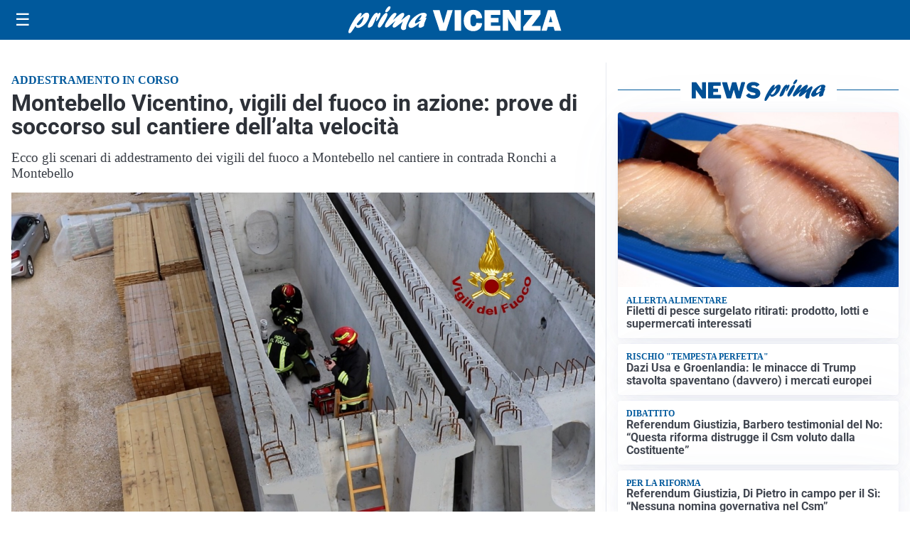

--- FILE ---
content_type: text/html; charset=utf8
request_url: https://primavicenza.it/media/my-theme/widgets/list-posts/sidebar-idee-e-consigli.html?ts=29480680
body_size: 461
content:
<div class="widget-title"><span>Idee e consigli</span></div>
<div class="widget-sidebar-featured-poi-lista">
            
                    <article class="featured">
                <a href="https://primavicenza.it/rubriche/idee-e-consigli/creed-la-nuova-collezione-energiapura/">
                                            <figure><img width="480" height="300" src="https://primavicenza.it/media/2026/01/4_TutaCreed-bis-480x300.jpg" class="attachment-thumbnail size-thumbnail wp-post-image" alt="CREED, la nuova collezione Energiapura" loading="lazy" sizes="(max-width: 480px) 480px, (max-width: 1024px) 640px, 1280px" decoding="async" /></figure>
                                        <div class="post-meta">
                                                <h3>CREED, la nuova collezione Energiapura</h3>
                    </div>
                </a>
            </article>
                    
                    <article class="compact">
                <a href="https://primavicenza.it/rubriche/idee-e-consigli/separazione-e-divorzio-similitudini-differenze-e-a-chi-rivolgersi-a-vicenza/">
                    <div class="post-meta">
                                                <h3>Separazione e divorzio: similitudini, differenze e a chi rivolgersi a Vicenza</h3>
                    </div>
                </a>
            </article>
            </div>

<div class="widget-footer"><a role="button" href="/idee-e-consigli/" class="outline widget-more-button">Altre notizie</a></div>